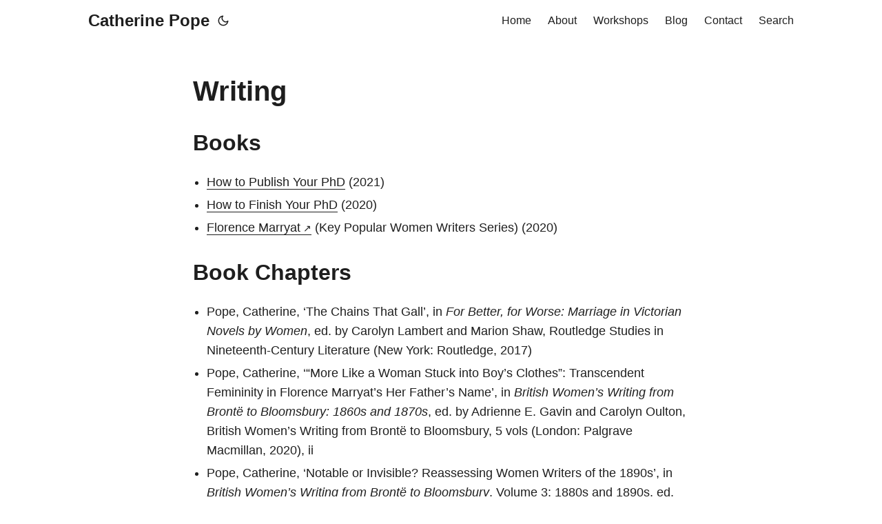

--- FILE ---
content_type: text/html; charset=UTF-8
request_url: https://catherinepope.com/writing/
body_size: 5458
content:
<!doctype html><html lang=en dir=auto><head><meta charset=utf-8><meta http-equiv=X-UA-Compatible content="IE=edge"><meta name=viewport content="width=device-width,initial-scale=1,shrink-to-fit=no"><meta name=robots content="index, follow"><title>Writing | Catherine Pope</title><meta name=keywords content><meta name=description content="Books

How to Publish Your PhD (2021)
How to Finish Your PhD (2020)
Florence Marryat (Key Popular Women Writers Series) (2020)

Book Chapters


Pope, Catherine, ‘The Chains That Gall’, in For Better, for Worse: Marriage in Victorian Novels by Women, ed. by Carolyn Lambert and Marion Shaw, Routledge Studies in Nineteenth-Century Literature (New York: Routledge, 2017)


Pope, Catherine, ‘“More Like a Woman Stuck into Boy’s Clothes”: Transcendent Femininity in Florence Marryat’s Her Father’s Name’, in British Women’s Writing from Brontë to Bloomsbury: 1860s and 1870s, ed. by Adrienne E. Gavin and Carolyn Oulton, British Women’s Writing from Brontë to Bloomsbury, 5 vols (London: Palgrave Macmillan, 2020), ii"><meta name=author content="Catherine Pope"><link rel=canonical href=https://catherinepope.com/writing/><link crossorigin=anonymous href=/assets/css/stylesheet.0450920b990fefe63e97257777eec0f30ae74a6dd66fe00b3acaf84be6a95bc1.css integrity="sha256-BFCSC5kP7+Y+lyV3d+7A8wrnSm3Wb+ALOsr4S+apW8E=" rel="preload stylesheet" as=style><link rel=icon href=https://catherinepope.com/favicon.ico><link rel=icon type=image/png sizes=16x16 href=https://catherinepope.com/favicon-16x16.png><link rel=icon type=image/png sizes=32x32 href=https://catherinepope.com/favicon-32x32.png><link rel=apple-touch-icon href=https://catherinepope.com/apple-touch-icon.png><link rel=mask-icon href=https://catherinepope.com/safari-pinned-tab.svg><meta name=theme-color content="#2e2e33"><meta name=msapplication-TileColor content="#2e2e33"><link rel=alternate hreflang=en href=https://catherinepope.com/writing/><noscript><style>#theme-toggle,.top-link{display:none}</style><style>@media(prefers-color-scheme:dark){:root{--theme:rgb(29, 30, 32);--entry:rgb(46, 46, 51);--primary:rgb(218, 218, 219);--secondary:rgb(155, 156, 157);--tertiary:rgb(65, 66, 68);--content:rgb(196, 196, 197);--code-block-bg:rgb(46, 46, 51);--code-bg:rgb(55, 56, 62);--border:rgb(51, 51, 51)}.list{background:var(--theme)}.list:not(.dark)::-webkit-scrollbar-track{background:0 0}.list:not(.dark)::-webkit-scrollbar-thumb{border-color:var(--theme)}}</style></noscript><script src=https://cdn.usefathom.com/script.js data-site=DZSXRFMJ defer></script><meta property="og:url" content="https://catherinepope.com/writing/"><meta property="og:site_name" content="Catherine Pope"><meta property="og:title" content="Writing"><meta property="og:description" content="Books How to Publish Your PhD (2021) How to Finish Your PhD (2020) Florence Marryat (Key Popular Women Writers Series) (2020) Book Chapters Pope, Catherine, ‘The Chains That Gall’, in For Better, for Worse: Marriage in Victorian Novels by Women, ed. by Carolyn Lambert and Marion Shaw, Routledge Studies in Nineteenth-Century Literature (New York: Routledge, 2017)
Pope, Catherine, ‘“More Like a Woman Stuck into Boy’s Clothes”: Transcendent Femininity in Florence Marryat’s Her Father’s Name’, in British Women’s Writing from Brontë to Bloomsbury: 1860s and 1870s, ed. by Adrienne E. Gavin and Carolyn Oulton, British Women’s Writing from Brontë to Bloomsbury, 5 vols (London: Palgrave Macmillan, 2020), ii"><meta property="og:locale" content="en-gb"><meta property="og:type" content="article"><meta property="article:modified_time" content="2025-09-19T13:36:53+01:00"><meta name=twitter:card content="summary"><meta name=twitter:title content="Writing"><meta name=twitter:description content="Books

How to Publish Your PhD (2021)
How to Finish Your PhD (2020)
Florence Marryat (Key Popular Women Writers Series) (2020)

Book Chapters


Pope, Catherine, ‘The Chains That Gall’, in For Better, for Worse: Marriage in Victorian Novels by Women, ed. by Carolyn Lambert and Marion Shaw, Routledge Studies in Nineteenth-Century Literature (New York: Routledge, 2017)


Pope, Catherine, ‘“More Like a Woman Stuck into Boy’s Clothes”: Transcendent Femininity in Florence Marryat’s Her Father’s Name’, in British Women’s Writing from Brontë to Bloomsbury: 1860s and 1870s, ed. by Adrienne E. Gavin and Carolyn Oulton, British Women’s Writing from Brontë to Bloomsbury, 5 vols (London: Palgrave Macmillan, 2020), ii"><script type=application/ld+json>{"@context":"https://schema.org","@type":"BreadcrumbList","itemListElement":[{"@type":"ListItem","position":1,"name":"Writing","item":"https://catherinepope.com/writing/"}]}</script><script type=application/ld+json>{"@context":"https://schema.org","@type":"BlogPosting","headline":"Writing","name":"Writing","description":"Books How to Publish Your PhD (2021) How to Finish Your PhD (2020) Florence Marryat (Key Popular Women Writers Series) (2020) Book Chapters Pope, Catherine, ‘The Chains That Gall’, in For Better, for Worse: Marriage in Victorian Novels by Women, ed. by Carolyn Lambert and Marion Shaw, Routledge Studies in Nineteenth-Century Literature (New York: Routledge, 2017)\nPope, Catherine, ‘“More Like a Woman Stuck into Boy’s Clothes”: Transcendent Femininity in Florence Marryat’s Her Father’s Name’, in British Women’s Writing from Brontë to Bloomsbury: 1860s and 1870s, ed. by Adrienne E. Gavin and Carolyn Oulton, British Women’s Writing from Brontë to Bloomsbury, 5 vols (London: Palgrave Macmillan, 2020), ii\n","keywords":[],"articleBody":"Books How to Publish Your PhD (2021) How to Finish Your PhD (2020) Florence Marryat (Key Popular Women Writers Series) (2020) Book Chapters Pope, Catherine, ‘The Chains That Gall’, in For Better, for Worse: Marriage in Victorian Novels by Women, ed. by Carolyn Lambert and Marion Shaw, Routledge Studies in Nineteenth-Century Literature (New York: Routledge, 2017)\nPope, Catherine, ‘“More Like a Woman Stuck into Boy’s Clothes”: Transcendent Femininity in Florence Marryat’s Her Father’s Name’, in British Women’s Writing from Brontë to Bloomsbury: 1860s and 1870s, ed. by Adrienne E. Gavin and Carolyn Oulton, British Women’s Writing from Brontë to Bloomsbury, 5 vols (London: Palgrave Macmillan, 2020), ii\nPope, Catherine, ‘Notable or Invisible? Reassessing Women Writers of the 1890s’, in British Women’s Writing from Brontë to Bloomsbury, Volume 3: 1880s and 1890s, ed. by Adrienne E. Gavin and Carolyn W. de la L. Oulton, 5 vols (Palgrave Macmillan, 2024), iii\nIntroductions Jenkins, Elizabeth, ‘Introduction’, in Harriet, Valancourt 20th Century Classics (Richmond, VA: Valancourt Books, 2015)\nForthcoming I recently submitted a chapter called Her Father’s Name: The Commodification of Self in Florence Marryat’s Fiction. This will be appearing in the Routledge Companion to Sensation Fiction, edited by Anne-Marie Beller and Tara MacDonald.\nWorks in Progress How to Prepare for Your Viva\nA proposal for a cheery book on how to avoid outliving your money.\n","wordCount":"222","inLanguage":"en","datePublished":"0001-01-01T00:00:00Z","dateModified":"2025-09-19T13:36:53+01:00","author":{"@type":"Person","name":"Catherine Pope"},"mainEntityOfPage":{"@type":"WebPage","@id":"https://catherinepope.com/writing/"},"publisher":{"@type":"Organization","name":"Catherine Pope","logo":{"@type":"ImageObject","url":"https://catherinepope.com/favicon.ico"}}}</script></head><body id=top><script>localStorage.getItem("pref-theme")==="dark"?document.body.classList.add("dark"):localStorage.getItem("pref-theme")==="light"?document.body.classList.remove("dark"):window.matchMedia("(prefers-color-scheme: dark)").matches&&document.body.classList.add("dark")</script><header class=header><nav class=nav><div class=logo><a href=https://catherinepope.com/ accesskey=h title="Catherine Pope (Alt + H)">Catherine Pope</a><div class=logo-switches><button id=theme-toggle accesskey=t title="(Alt + T)" aria-label="Toggle theme">
<svg id="moon" width="24" height="18" viewBox="0 0 24 24" fill="none" stroke="currentColor" stroke-width="2" stroke-linecap="round" stroke-linejoin="round"><path d="M21 12.79A9 9 0 1111.21 3 7 7 0 0021 12.79z"/></svg>
<svg id="sun" width="24" height="18" viewBox="0 0 24 24" fill="none" stroke="currentColor" stroke-width="2" stroke-linecap="round" stroke-linejoin="round"><circle cx="12" cy="12" r="5"/><line x1="12" y1="1" x2="12" y2="3"/><line x1="12" y1="21" x2="12" y2="23"/><line x1="4.22" y1="4.22" x2="5.64" y2="5.64"/><line x1="18.36" y1="18.36" x2="19.78" y2="19.78"/><line x1="1" y1="12" x2="3" y2="12"/><line x1="21" y1="12" x2="23" y2="12"/><line x1="4.22" y1="19.78" x2="5.64" y2="18.36"/><line x1="18.36" y1="5.64" x2="19.78" y2="4.22"/></svg></button></div></div><ul id=menu><li><a href=https://catherinepope.com/ title=Home><span>Home</span></a></li><li><a href=https://catherinepope.com/about/ title=About><span>About</span></a></li><li><a href=https://catherinepope.com/workshops/ title=Workshops><span>Workshops</span></a></li><li><a href=https://catherinepope.com/posts/ title=Blog><span>Blog</span></a></li><li><a href=https://catherinepope.com/contact/ title=Contact><span>Contact</span></a></li><li><a href=https://catherinepope.com/search/ title="Search (Alt + /)" accesskey=/><span>Search</span></a></li></ul></nav></header><main class=main><article class=post-single><header class=post-header><h1 class="post-title entry-hint-parent">Writing</h1></header><div class=post-content><h2 id=books>Books<a hidden class=anchor aria-hidden=true href=#books>#</a></h2><ul><li><a href=../books/how-to-publish-your-phd/>How to Publish Your PhD</a> (2021)</li><li><a href=../books/how-to-finish-your-phd/>How to Finish Your PhD</a> (2020)</li><li><a href=https://www.hive.co.uk/Product/Catherine-Pope/Florence-Marryat/23540404 target=_blank rel=noopener>Florence Marryat</a> (Key Popular Women Writers Series) (2020)</li></ul><h2 id=book-chapters>Book Chapters<a hidden class=anchor aria-hidden=true href=#book-chapters>#</a></h2><ul><li><p>Pope, Catherine, ‘The Chains That Gall’, in <em>For Better, for Worse: Marriage in Victorian Novels by Women</em>, ed. by Carolyn Lambert and Marion Shaw, Routledge Studies in Nineteenth-Century Literature (New York: Routledge, 2017)</p></li><li><p>Pope, Catherine, ‘“More Like a Woman Stuck into Boy’s Clothes”: Transcendent Femininity in Florence Marryat’s Her Father’s Name’, in <em>British Women’s Writing from Brontë to Bloomsbury: 1860s and 1870s</em>, ed. by Adrienne E. Gavin and Carolyn Oulton, British Women’s Writing from Brontë to Bloomsbury, 5 vols (London: Palgrave Macmillan, 2020), ii</p></li><li><p>Pope, Catherine, ‘Notable or Invisible? Reassessing Women Writers of the 1890s’, in <em>British Women’s Writing from Brontë to Bloomsbury</em>, Volume 3: 1880s and 1890s, ed. by Adrienne E. Gavin and Carolyn W. de la L. Oulton, 5 vols (Palgrave Macmillan, 2024), iii</p></li></ul><h2 id=introductions>Introductions<a hidden class=anchor aria-hidden=true href=#introductions>#</a></h2><p>Jenkins, Elizabeth, ‘Introduction’, in <a href=https://www.hive.co.uk/Product/Elizabeth-Jenkins/Harriet-Valancourt-20th-Century-Classics/29046419 target=_blank rel=noopener>Harriet</a>, Valancourt 20th Century Classics (Richmond, VA: Valancourt Books, 2015)</p><h2 id=forthcoming>Forthcoming<a hidden class=anchor aria-hidden=true href=#forthcoming>#</a></h2><p>I recently submitted a chapter called <em>Her Father’s Name: The Commodification of Self in Florence Marryat’s Fiction</em>. This will be appearing in the Routledge Companion to Sensation Fiction, edited by Anne-Marie Beller and Tara MacDonald.</p><h2 id=works-in-progress>Works in Progress<a hidden class=anchor aria-hidden=true href=#works-in-progress>#</a></h2><p><em>How to Prepare for Your Viva</em></p><p>A proposal for a cheery book on how to avoid outliving your money.</p></div><footer class=post-footer><ul class=post-tags></ul><ul class=share-buttons><li><a target=_blank rel="noopener noreferrer" aria-label="share Writing on x" href="https://x.com/intent/tweet/?text=Writing&amp;url=https%3a%2f%2fcatherinepope.com%2fwriting%2f&amp;hashtags="><svg viewBox="0 0 512 512" height="30" width="30" fill="currentColor"><path d="M512 62.554V449.446C512 483.97 483.97 512 449.446 512H62.554C28.03 512 0 483.97.0 449.446V62.554C0 28.03 28.029.0 62.554.0H449.446C483.971.0 512 28.03 512 62.554zM269.951 190.75 182.567 75.216H56L207.216 272.95 63.9 436.783h61.366L235.9 310.383l96.667 126.4H456L298.367 228.367l134-153.151H371.033zM127.633 110h36.468l219.38 290.065H349.5z"/></svg></a></li><li><a target=_blank rel="noopener noreferrer" aria-label="share Writing on linkedin" href="https://www.linkedin.com/shareArticle?mini=true&amp;url=https%3a%2f%2fcatherinepope.com%2fwriting%2f&amp;title=Writing&amp;summary=Writing&amp;source=https%3a%2f%2fcatherinepope.com%2fwriting%2f"><svg viewBox="0 0 512 512" height="30" width="30" fill="currentColor"><path d="M449.446.0C483.971.0 512 28.03 512 62.554v386.892C512 483.97 483.97 512 449.446 512H62.554c-34.524.0-62.554-28.03-62.554-62.554V62.554c0-34.524 28.029-62.554 62.554-62.554h386.892zM160.461 423.278V197.561h-75.04v225.717h75.04zm270.539.0V293.839c0-69.333-37.018-101.586-86.381-101.586-39.804.0-57.634 21.891-67.617 37.266v-31.958h-75.021c.995 21.181.0 225.717.0 225.717h75.02V297.222c0-6.748.486-13.492 2.474-18.315 5.414-13.475 17.767-27.434 38.494-27.434 27.135.0 38.007 20.707 38.007 51.037v120.768H431zM123.448 88.722C97.774 88.722 81 105.601 81 127.724c0 21.658 16.264 39.002 41.455 39.002h.484c26.165.0 42.452-17.344 42.452-39.002-.485-22.092-16.241-38.954-41.943-39.002z"/></svg></a></li><li><a target=_blank rel="noopener noreferrer" aria-label="share Writing on reddit" href="https://reddit.com/submit?url=https%3a%2f%2fcatherinepope.com%2fwriting%2f&title=Writing"><svg viewBox="0 0 512 512" height="30" width="30" fill="currentColor"><path d="M449.446.0C483.971.0 512 28.03 512 62.554v386.892C512 483.97 483.97 512 449.446 512H62.554c-34.524.0-62.554-28.03-62.554-62.554V62.554c0-34.524 28.029-62.554 62.554-62.554h386.892zM446 265.638c0-22.964-18.616-41.58-41.58-41.58-11.211.0-21.361 4.457-28.841 11.666-28.424-20.508-67.586-33.757-111.204-35.278l18.941-89.121 61.884 13.157c.756 15.734 13.642 28.29 29.56 28.29 16.407.0 29.706-13.299 29.706-29.701.0-16.403-13.299-29.702-29.706-29.702-11.666.0-21.657 6.792-26.515 16.578l-69.105-14.69c-1.922-.418-3.939-.042-5.585 1.036-1.658 1.073-2.811 2.761-3.224 4.686l-21.152 99.438c-44.258 1.228-84.046 14.494-112.837 35.232-7.468-7.164-17.589-11.591-28.757-11.591-22.965.0-41.585 18.616-41.585 41.58.0 16.896 10.095 31.41 24.568 37.918-.639 4.135-.99 8.328-.99 12.576.0 63.977 74.469 115.836 166.33 115.836s166.334-51.859 166.334-115.836c0-4.218-.347-8.387-.977-12.493 14.564-6.47 24.735-21.034 24.735-38.001zM326.526 373.831c-20.27 20.241-59.115 21.816-70.534 21.816-11.428.0-50.277-1.575-70.522-21.82-3.007-3.008-3.007-7.882.0-10.889 3.003-2.999 7.882-3.003 10.885.0 12.777 12.781 40.11 17.317 59.637 17.317 19.522.0 46.86-4.536 59.657-17.321 3.016-2.999 7.886-2.995 10.885.008 3.008 3.011 3.003 7.882-.008 10.889zm-5.23-48.781c-16.373.0-29.701-13.324-29.701-29.698.0-16.381 13.328-29.714 29.701-29.714 16.378.0 29.706 13.333 29.706 29.714.0 16.374-13.328 29.698-29.706 29.698zM160.91 295.348c0-16.381 13.328-29.71 29.714-29.71 16.369.0 29.689 13.329 29.689 29.71.0 16.373-13.32 29.693-29.689 29.693-16.386.0-29.714-13.32-29.714-29.693z"/></svg></a></li><li><a target=_blank rel="noopener noreferrer" aria-label="share Writing on facebook" href="https://facebook.com/sharer/sharer.php?u=https%3a%2f%2fcatherinepope.com%2fwriting%2f"><svg viewBox="0 0 512 512" height="30" width="30" fill="currentColor"><path d="M449.446.0C483.971.0 512 28.03 512 62.554v386.892C512 483.97 483.97 512 449.446 512H342.978V319.085h66.6l12.672-82.621h-79.272v-53.617c0-22.603 11.073-44.636 46.58-44.636H425.6v-70.34s-32.71-5.582-63.982-5.582c-65.288.0-107.96 39.569-107.96 111.204v62.971h-72.573v82.621h72.573V512h-191.104c-34.524.0-62.554-28.03-62.554-62.554V62.554c0-34.524 28.029-62.554 62.554-62.554h386.892z"/></svg></a></li><li><a target=_blank rel="noopener noreferrer" aria-label="share Writing on whatsapp" href="https://api.whatsapp.com/send?text=Writing%20-%20https%3a%2f%2fcatherinepope.com%2fwriting%2f"><svg viewBox="0 0 512 512" height="30" width="30" fill="currentColor"><path d="M449.446.0C483.971.0 512 28.03 512 62.554v386.892C512 483.97 483.97 512 449.446 512H62.554c-34.524.0-62.554-28.03-62.554-62.554V62.554c0-34.524 28.029-62.554 62.554-62.554h386.892zm-58.673 127.703c-33.842-33.881-78.847-52.548-126.798-52.568-98.799.0-179.21 80.405-179.249 179.234-.013 31.593 8.241 62.428 23.927 89.612l-25.429 92.884 95.021-24.925c26.181 14.28 55.659 21.807 85.658 21.816h.074c98.789.0 179.206-80.413 179.247-179.243.018-47.895-18.61-92.93-52.451-126.81zM263.976 403.485h-.06c-26.734-.01-52.954-7.193-75.828-20.767l-5.441-3.229-56.386 14.792 15.05-54.977-3.542-5.637c-14.913-23.72-22.791-51.136-22.779-79.287.033-82.142 66.867-148.971 149.046-148.971 39.793.014 77.199 15.531 105.329 43.692 28.128 28.16 43.609 65.592 43.594 105.4-.034 82.149-66.866 148.983-148.983 148.984zm81.721-111.581c-4.479-2.242-26.499-13.075-30.604-14.571-4.105-1.495-7.091-2.241-10.077 2.241-2.986 4.483-11.569 14.572-14.182 17.562-2.612 2.988-5.225 3.364-9.703 1.12-4.479-2.241-18.91-6.97-36.017-22.23C231.8 264.15 222.81 249.484 220.198 245s-.279-6.908 1.963-9.14c2.016-2.007 4.48-5.232 6.719-7.847 2.24-2.615 2.986-4.484 4.479-7.472 1.493-2.99.747-5.604-.374-7.846-1.119-2.241-10.077-24.288-13.809-33.256-3.635-8.733-7.327-7.55-10.077-7.688-2.609-.13-5.598-.158-8.583-.158-2.986.0-7.839 1.121-11.944 5.604-4.105 4.484-15.675 15.32-15.675 37.364.0 22.046 16.048 43.342 18.287 46.332 2.24 2.99 31.582 48.227 76.511 67.627 10.685 4.615 19.028 7.371 25.533 9.434 10.728 3.41 20.492 2.929 28.209 1.775 8.605-1.285 26.499-10.833 30.231-21.295 3.732-10.464 3.732-19.431 2.612-21.298-1.119-1.869-4.105-2.99-8.583-5.232z"/></svg></a></li><li><a target=_blank rel="noopener noreferrer" aria-label="share Writing on telegram" href="https://telegram.me/share/url?text=Writing&amp;url=https%3a%2f%2fcatherinepope.com%2fwriting%2f"><svg viewBox="2 2 28 28" height="30" width="30" fill="currentColor"><path d="M26.49 29.86H5.5a3.37 3.37.0 01-2.47-1 3.35 3.35.0 01-1-2.47V5.48A3.36 3.36.0 013 3 3.37 3.37.0 015.5 2h21A3.38 3.38.0 0129 3a3.36 3.36.0 011 2.46V26.37a3.35 3.35.0 01-1 2.47 3.38 3.38.0 01-2.51 1.02zm-5.38-6.71a.79.79.0 00.85-.66L24.73 9.24a.55.55.0 00-.18-.46.62.62.0 00-.41-.17q-.08.0-16.53 6.11a.59.59.0 00-.41.59.57.57.0 00.43.52l4 1.24 1.61 4.83a.62.62.0 00.63.43.56.56.0 00.4-.17L16.54 20l4.09 3A.9.9.0 0021.11 23.15zM13.8 20.71l-1.21-4q8.72-5.55 8.78-5.55c.15.0.23.0.23.16a.18.18.0 010 .06s-2.51 2.3-7.52 6.8z"/></svg></a></li><li><a target=_blank rel="noopener noreferrer" aria-label="share Writing on ycombinator" href="https://news.ycombinator.com/submitlink?t=Writing&u=https%3a%2f%2fcatherinepope.com%2fwriting%2f"><svg width="30" height="30" viewBox="0 0 512 512" fill="currentColor"><path d="M449.446.0C483.971.0 512 28.03 512 62.554V449.446C512 483.97 483.97 512 449.446 512H62.554C28.03 512 0 483.97.0 449.446V62.554C0 28.03 28.029.0 62.554.0H449.446zM183.8767 87.9921h-62.034L230.6673 292.4508V424.0079h50.6655V292.4508L390.1575 87.9921H328.1233L256 238.2489z"/></svg></a></li></ul></footer></article></main><footer class=footer><span>&copy; 2026 <a href=https://catherinepope.com/>Catherine Pope</a></span>
<span>&#183;</span>
<span>Powered by
<a href=https://gohugo.io/ rel="noopener noreferrer" target=_blank>Hugo</a> &
<a href=https://github.com/adityatelange/hugo-PaperMod/ rel=noopener target=_blank>PaperMod</a>
</span><span>&#183;</span>
<span><a href=/privacy-policy/>Privacy Policy</a></span></footer></body></html>